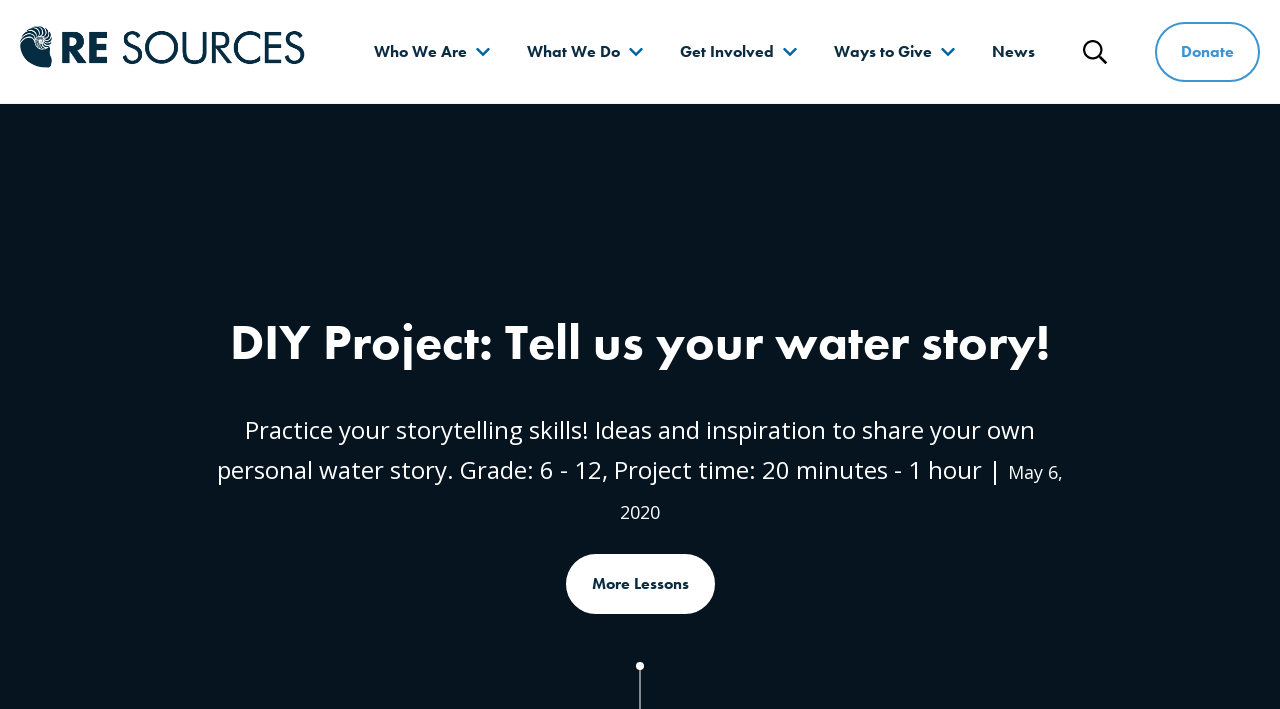

--- FILE ---
content_type: text/html; charset=UTF-8
request_url: https://www.re-sources.org/2020/05/diy-project-water-story/
body_size: 14663
content:
<!DOCTYPE html>
<html lang="en-US">
<head>
	<meta charset="UTF-8">
	<meta http-equiv="x-ua-compatible" content="ie=edge">
	<meta name="viewport" content="width=device-width, initial-scale=1">

	<link rel="profile" href="http://gmpg.org/xfn/11">
	<link rel="pingback" href="https://www.re-sources.org/xmlrpc.php">
	<link rel="stylesheet" href="https://use.typekit.net/lxe3vnu.css">

	<meta name='robots' content='index, follow, max-image-preview:large, max-snippet:-1, max-video-preview:-1' />
	<style>img:is([sizes="auto" i], [sizes^="auto," i]) { contain-intrinsic-size: 3000px 1500px }</style>
	
	<!-- This site is optimized with the Yoast SEO plugin v26.7 - https://yoast.com/wordpress/plugins/seo/ -->
	<title>DIY Project: Tell us your water story! - RE Sources</title>
<link data-rocket-prefetch href="https://use.typekit.net" rel="dns-prefetch">
<link data-rocket-prefetch href="https://analytics.wpmucdn.com" rel="dns-prefetch">
<link data-rocket-prefetch href="https://www.googletagmanager.com" rel="dns-prefetch">
<link data-rocket-prefetch href="https://www.google-analytics.com" rel="dns-prefetch">
<link data-rocket-prefetch href="https://cdn.fundraiseup.com" rel="dns-prefetch">
<link data-rocket-prefetch href="https://fonts.googleapis.com" rel="dns-prefetch">
<link data-rocket-prefetch href="https://googleads.g.doubleclick.net" rel="dns-prefetch">
<link data-rocket-prefetch href="https://static.fundraiseup.com" rel="dns-prefetch"><link rel="preload" data-rocket-preload as="image" href="https://www.re-sources.org/wp-content/uploads/2020/05/Storytelling-ACTION-landing-image-photo-1-1920x1078.jpg" fetchpriority="high">
	<link rel="canonical" href="https://www.re-sources.org/2020/05/diy-project-water-story/" />
	<meta property="og:locale" content="en_US" />
	<meta property="og:type" content="article" />
	<meta property="og:title" content="DIY Project: Tell us your water story! - RE Sources" />
	<meta property="og:description" content="Water is life. It&#8217;s all around us here in Whatcom County. Even the name &#8220;Whatcom&#8221; is derived from the Lummi word Xwotʼqom, meaning &#8220;noisy waters.&#8221; Freshwater streams, creeks, rivers, ponds, [&hellip;]" />
	<meta property="og:url" content="https://www.re-sources.org/2020/05/diy-project-water-story/" />
	<meta property="og:site_name" content="RE Sources" />
	<meta property="article:publisher" content="https://www.facebook.com/RESourcesForSustainableCommunities" />
	<meta property="article:published_time" content="2020-05-06T23:14:38+00:00" />
	<meta property="article:modified_time" content="2020-05-06T23:18:12+00:00" />
	<meta property="og:image" content="https://www.re-sources.org/wp-content/uploads/2020/05/Storytelling-ACTION-landing-image-photo-1.jpg" />
	<meta property="og:image:width" content="4672" />
	<meta property="og:image:height" content="2624" />
	<meta property="og:image:type" content="image/jpeg" />
	<meta name="author" content="Jay Kosa" />
	<meta name="twitter:card" content="summary_large_image" />
	<meta name="twitter:label1" content="Written by" />
	<meta name="twitter:data1" content="Jay Kosa" />
	<meta name="twitter:label2" content="Est. reading time" />
	<meta name="twitter:data2" content="2 minutes" />
	<script type="application/ld+json" class="yoast-schema-graph">{"@context":"https://schema.org","@graph":[{"@type":"Article","@id":"https://www.re-sources.org/2020/05/diy-project-water-story/#article","isPartOf":{"@id":"https://www.re-sources.org/2020/05/diy-project-water-story/"},"author":{"name":"Jay Kosa","@id":"https://www.re-sources.org/#/schema/person/2927e504de38f61a2de5fef3033c3bf5"},"headline":"DIY Project: Tell us your water story!","datePublished":"2020-05-06T23:14:38+00:00","dateModified":"2020-05-06T23:18:12+00:00","mainEntityOfPage":{"@id":"https://www.re-sources.org/2020/05/diy-project-water-story/"},"wordCount":425,"publisher":{"@id":"https://www.re-sources.org/#organization"},"image":{"@id":"https://www.re-sources.org/2020/05/diy-project-water-story/#primaryimage"},"thumbnailUrl":"https://www.re-sources.org/wp-content/uploads/2020/05/Storytelling-ACTION-landing-image-photo-1.jpg","keywords":["activity","audit","cleanup","diy","earth day","education","garbage","kid crafts","litter","priscilla","recipe","reuse","sasha","schools","trash","upcycle","waste"],"articleSection":["K-12 online learning"],"inLanguage":"en-US"},{"@type":"WebPage","@id":"https://www.re-sources.org/2020/05/diy-project-water-story/","url":"https://www.re-sources.org/2020/05/diy-project-water-story/","name":"DIY Project: Tell us your water story! - RE Sources","isPartOf":{"@id":"https://www.re-sources.org/#website"},"primaryImageOfPage":{"@id":"https://www.re-sources.org/2020/05/diy-project-water-story/#primaryimage"},"image":{"@id":"https://www.re-sources.org/2020/05/diy-project-water-story/#primaryimage"},"thumbnailUrl":"https://www.re-sources.org/wp-content/uploads/2020/05/Storytelling-ACTION-landing-image-photo-1.jpg","datePublished":"2020-05-06T23:14:38+00:00","dateModified":"2020-05-06T23:18:12+00:00","breadcrumb":{"@id":"https://www.re-sources.org/2020/05/diy-project-water-story/#breadcrumb"},"inLanguage":"en-US","potentialAction":[{"@type":"ReadAction","target":["https://www.re-sources.org/2020/05/diy-project-water-story/"]}]},{"@type":"ImageObject","inLanguage":"en-US","@id":"https://www.re-sources.org/2020/05/diy-project-water-story/#primaryimage","url":"https://www.re-sources.org/wp-content/uploads/2020/05/Storytelling-ACTION-landing-image-photo-1.jpg","contentUrl":"https://www.re-sources.org/wp-content/uploads/2020/05/Storytelling-ACTION-landing-image-photo-1.jpg","width":4672,"height":2624},{"@type":"BreadcrumbList","@id":"https://www.re-sources.org/2020/05/diy-project-water-story/#breadcrumb","itemListElement":[{"@type":"ListItem","position":1,"name":"Home","item":"https://www.re-sources.org/"},{"@type":"ListItem","position":2,"name":"News","item":"https://www.re-sources.org/news/"},{"@type":"ListItem","position":3,"name":"DIY Project: Tell us your water story!"}]},{"@type":"WebSite","@id":"https://www.re-sources.org/#website","url":"https://www.re-sources.org/","name":"RE Sources","description":"Protect the place you love","publisher":{"@id":"https://www.re-sources.org/#organization"},"potentialAction":[{"@type":"SearchAction","target":{"@type":"EntryPoint","urlTemplate":"https://www.re-sources.org/?s={search_term_string}"},"query-input":{"@type":"PropertyValueSpecification","valueRequired":true,"valueName":"search_term_string"}}],"inLanguage":"en-US"},{"@type":"Organization","@id":"https://www.re-sources.org/#organization","name":"RE Sources","url":"https://www.re-sources.org/","logo":{"@type":"ImageObject","inLanguage":"en-US","@id":"https://www.re-sources.org/#/schema/logo/image/","url":"https://www.re-sources.org/wp-content/uploads/2025/02/cropped-Square_blue_RE-Sources-logo_Transparent.png","contentUrl":"https://www.re-sources.org/wp-content/uploads/2025/02/cropped-Square_blue_RE-Sources-logo_Transparent.png","width":512,"height":512,"caption":"RE Sources"},"image":{"@id":"https://www.re-sources.org/#/schema/logo/image/"},"sameAs":["https://www.facebook.com/RESourcesForSustainableCommunities","https://www.instagram.com/resources_protects/"]},{"@type":"Person","@id":"https://www.re-sources.org/#/schema/person/2927e504de38f61a2de5fef3033c3bf5","name":"Jay Kosa","image":{"@type":"ImageObject","inLanguage":"en-US","@id":"https://www.re-sources.org/#/schema/person/image/","url":"https://secure.gravatar.com/avatar/f0f4cef2789f76944d038a1f3d20d537cf88d405c232a30b1f19b2732b5a33d5?s=96&d=mm&r=g","contentUrl":"https://secure.gravatar.com/avatar/f0f4cef2789f76944d038a1f3d20d537cf88d405c232a30b1f19b2732b5a33d5?s=96&d=mm&r=g","caption":"Jay Kosa"},"sameAs":["http://www.re-sources.org"],"url":"https://www.re-sources.org/author/jay-k/"}]}</script>
	<!-- / Yoast SEO plugin. -->


<link rel='dns-prefetch' href='//fonts.googleapis.com' />
<link rel='stylesheet' id='wp-block-library-css' href='https://www.re-sources.org/wp-includes/css/dist/block-library/style.min.css?ver=6.8.3' type='text/css' media='all' />
<style id='classic-theme-styles-inline-css' type='text/css'>
/*! This file is auto-generated */
.wp-block-button__link{color:#fff;background-color:#32373c;border-radius:9999px;box-shadow:none;text-decoration:none;padding:calc(.667em + 2px) calc(1.333em + 2px);font-size:1.125em}.wp-block-file__button{background:#32373c;color:#fff;text-decoration:none}
</style>
<style id='global-styles-inline-css' type='text/css'>
:root{--wp--preset--aspect-ratio--square: 1;--wp--preset--aspect-ratio--4-3: 4/3;--wp--preset--aspect-ratio--3-4: 3/4;--wp--preset--aspect-ratio--3-2: 3/2;--wp--preset--aspect-ratio--2-3: 2/3;--wp--preset--aspect-ratio--16-9: 16/9;--wp--preset--aspect-ratio--9-16: 9/16;--wp--preset--color--black: #000000;--wp--preset--color--cyan-bluish-gray: #abb8c3;--wp--preset--color--white: white;--wp--preset--color--pale-pink: #f78da7;--wp--preset--color--vivid-red: #cf2e2e;--wp--preset--color--luminous-vivid-orange: #ff6900;--wp--preset--color--luminous-vivid-amber: #fcb900;--wp--preset--color--light-green-cyan: #7bdcb5;--wp--preset--color--vivid-green-cyan: #00d084;--wp--preset--color--pale-cyan-blue: #8ed1fc;--wp--preset--color--vivid-cyan-blue: #0693e3;--wp--preset--color--vivid-purple: #9b51e0;--wp--preset--color--primary: #3C94D1;--wp--preset--color--secondary: #E4E517;--wp--preset--color--accent: #E05355;--wp--preset--color--dark-blue: #0B2C42;--wp--preset--gradient--vivid-cyan-blue-to-vivid-purple: linear-gradient(135deg,rgba(6,147,227,1) 0%,rgb(155,81,224) 100%);--wp--preset--gradient--light-green-cyan-to-vivid-green-cyan: linear-gradient(135deg,rgb(122,220,180) 0%,rgb(0,208,130) 100%);--wp--preset--gradient--luminous-vivid-amber-to-luminous-vivid-orange: linear-gradient(135deg,rgba(252,185,0,1) 0%,rgba(255,105,0,1) 100%);--wp--preset--gradient--luminous-vivid-orange-to-vivid-red: linear-gradient(135deg,rgba(255,105,0,1) 0%,rgb(207,46,46) 100%);--wp--preset--gradient--very-light-gray-to-cyan-bluish-gray: linear-gradient(135deg,rgb(238,238,238) 0%,rgb(169,184,195) 100%);--wp--preset--gradient--cool-to-warm-spectrum: linear-gradient(135deg,rgb(74,234,220) 0%,rgb(151,120,209) 20%,rgb(207,42,186) 40%,rgb(238,44,130) 60%,rgb(251,105,98) 80%,rgb(254,248,76) 100%);--wp--preset--gradient--blush-light-purple: linear-gradient(135deg,rgb(255,206,236) 0%,rgb(152,150,240) 100%);--wp--preset--gradient--blush-bordeaux: linear-gradient(135deg,rgb(254,205,165) 0%,rgb(254,45,45) 50%,rgb(107,0,62) 100%);--wp--preset--gradient--luminous-dusk: linear-gradient(135deg,rgb(255,203,112) 0%,rgb(199,81,192) 50%,rgb(65,88,208) 100%);--wp--preset--gradient--pale-ocean: linear-gradient(135deg,rgb(255,245,203) 0%,rgb(182,227,212) 50%,rgb(51,167,181) 100%);--wp--preset--gradient--electric-grass: linear-gradient(135deg,rgb(202,248,128) 0%,rgb(113,206,126) 100%);--wp--preset--gradient--midnight: linear-gradient(135deg,rgb(2,3,129) 0%,rgb(40,116,252) 100%);--wp--preset--font-size--small: 13px;--wp--preset--font-size--medium: 20px;--wp--preset--font-size--large: 36px;--wp--preset--font-size--x-large: 42px;--wp--preset--spacing--20: 0.44rem;--wp--preset--spacing--30: 0.67rem;--wp--preset--spacing--40: 1rem;--wp--preset--spacing--50: 1.5rem;--wp--preset--spacing--60: 2.25rem;--wp--preset--spacing--70: 3.38rem;--wp--preset--spacing--80: 5.06rem;--wp--preset--shadow--natural: 6px 6px 9px rgba(0, 0, 0, 0.2);--wp--preset--shadow--deep: 12px 12px 50px rgba(0, 0, 0, 0.4);--wp--preset--shadow--sharp: 6px 6px 0px rgba(0, 0, 0, 0.2);--wp--preset--shadow--outlined: 6px 6px 0px -3px rgba(255, 255, 255, 1), 6px 6px rgba(0, 0, 0, 1);--wp--preset--shadow--crisp: 6px 6px 0px rgba(0, 0, 0, 1);}:where(.is-layout-flex){gap: 0.5em;}:where(.is-layout-grid){gap: 0.5em;}body .is-layout-flex{display: flex;}.is-layout-flex{flex-wrap: wrap;align-items: center;}.is-layout-flex > :is(*, div){margin: 0;}body .is-layout-grid{display: grid;}.is-layout-grid > :is(*, div){margin: 0;}:where(.wp-block-columns.is-layout-flex){gap: 2em;}:where(.wp-block-columns.is-layout-grid){gap: 2em;}:where(.wp-block-post-template.is-layout-flex){gap: 1.25em;}:where(.wp-block-post-template.is-layout-grid){gap: 1.25em;}.has-black-color{color: var(--wp--preset--color--black) !important;}.has-cyan-bluish-gray-color{color: var(--wp--preset--color--cyan-bluish-gray) !important;}.has-white-color{color: var(--wp--preset--color--white) !important;}.has-pale-pink-color{color: var(--wp--preset--color--pale-pink) !important;}.has-vivid-red-color{color: var(--wp--preset--color--vivid-red) !important;}.has-luminous-vivid-orange-color{color: var(--wp--preset--color--luminous-vivid-orange) !important;}.has-luminous-vivid-amber-color{color: var(--wp--preset--color--luminous-vivid-amber) !important;}.has-light-green-cyan-color{color: var(--wp--preset--color--light-green-cyan) !important;}.has-vivid-green-cyan-color{color: var(--wp--preset--color--vivid-green-cyan) !important;}.has-pale-cyan-blue-color{color: var(--wp--preset--color--pale-cyan-blue) !important;}.has-vivid-cyan-blue-color{color: var(--wp--preset--color--vivid-cyan-blue) !important;}.has-vivid-purple-color{color: var(--wp--preset--color--vivid-purple) !important;}.has-black-background-color{background-color: var(--wp--preset--color--black) !important;}.has-cyan-bluish-gray-background-color{background-color: var(--wp--preset--color--cyan-bluish-gray) !important;}.has-white-background-color{background-color: var(--wp--preset--color--white) !important;}.has-pale-pink-background-color{background-color: var(--wp--preset--color--pale-pink) !important;}.has-vivid-red-background-color{background-color: var(--wp--preset--color--vivid-red) !important;}.has-luminous-vivid-orange-background-color{background-color: var(--wp--preset--color--luminous-vivid-orange) !important;}.has-luminous-vivid-amber-background-color{background-color: var(--wp--preset--color--luminous-vivid-amber) !important;}.has-light-green-cyan-background-color{background-color: var(--wp--preset--color--light-green-cyan) !important;}.has-vivid-green-cyan-background-color{background-color: var(--wp--preset--color--vivid-green-cyan) !important;}.has-pale-cyan-blue-background-color{background-color: var(--wp--preset--color--pale-cyan-blue) !important;}.has-vivid-cyan-blue-background-color{background-color: var(--wp--preset--color--vivid-cyan-blue) !important;}.has-vivid-purple-background-color{background-color: var(--wp--preset--color--vivid-purple) !important;}.has-black-border-color{border-color: var(--wp--preset--color--black) !important;}.has-cyan-bluish-gray-border-color{border-color: var(--wp--preset--color--cyan-bluish-gray) !important;}.has-white-border-color{border-color: var(--wp--preset--color--white) !important;}.has-pale-pink-border-color{border-color: var(--wp--preset--color--pale-pink) !important;}.has-vivid-red-border-color{border-color: var(--wp--preset--color--vivid-red) !important;}.has-luminous-vivid-orange-border-color{border-color: var(--wp--preset--color--luminous-vivid-orange) !important;}.has-luminous-vivid-amber-border-color{border-color: var(--wp--preset--color--luminous-vivid-amber) !important;}.has-light-green-cyan-border-color{border-color: var(--wp--preset--color--light-green-cyan) !important;}.has-vivid-green-cyan-border-color{border-color: var(--wp--preset--color--vivid-green-cyan) !important;}.has-pale-cyan-blue-border-color{border-color: var(--wp--preset--color--pale-cyan-blue) !important;}.has-vivid-cyan-blue-border-color{border-color: var(--wp--preset--color--vivid-cyan-blue) !important;}.has-vivid-purple-border-color{border-color: var(--wp--preset--color--vivid-purple) !important;}.has-vivid-cyan-blue-to-vivid-purple-gradient-background{background: var(--wp--preset--gradient--vivid-cyan-blue-to-vivid-purple) !important;}.has-light-green-cyan-to-vivid-green-cyan-gradient-background{background: var(--wp--preset--gradient--light-green-cyan-to-vivid-green-cyan) !important;}.has-luminous-vivid-amber-to-luminous-vivid-orange-gradient-background{background: var(--wp--preset--gradient--luminous-vivid-amber-to-luminous-vivid-orange) !important;}.has-luminous-vivid-orange-to-vivid-red-gradient-background{background: var(--wp--preset--gradient--luminous-vivid-orange-to-vivid-red) !important;}.has-very-light-gray-to-cyan-bluish-gray-gradient-background{background: var(--wp--preset--gradient--very-light-gray-to-cyan-bluish-gray) !important;}.has-cool-to-warm-spectrum-gradient-background{background: var(--wp--preset--gradient--cool-to-warm-spectrum) !important;}.has-blush-light-purple-gradient-background{background: var(--wp--preset--gradient--blush-light-purple) !important;}.has-blush-bordeaux-gradient-background{background: var(--wp--preset--gradient--blush-bordeaux) !important;}.has-luminous-dusk-gradient-background{background: var(--wp--preset--gradient--luminous-dusk) !important;}.has-pale-ocean-gradient-background{background: var(--wp--preset--gradient--pale-ocean) !important;}.has-electric-grass-gradient-background{background: var(--wp--preset--gradient--electric-grass) !important;}.has-midnight-gradient-background{background: var(--wp--preset--gradient--midnight) !important;}.has-small-font-size{font-size: var(--wp--preset--font-size--small) !important;}.has-medium-font-size{font-size: var(--wp--preset--font-size--medium) !important;}.has-large-font-size{font-size: var(--wp--preset--font-size--large) !important;}.has-x-large-font-size{font-size: var(--wp--preset--font-size--x-large) !important;}
:where(.wp-block-post-template.is-layout-flex){gap: 1.25em;}:where(.wp-block-post-template.is-layout-grid){gap: 1.25em;}
:where(.wp-block-columns.is-layout-flex){gap: 2em;}:where(.wp-block-columns.is-layout-grid){gap: 2em;}
:root :where(.wp-block-pullquote){font-size: 1.5em;line-height: 1.6;}
</style>
<link rel='stylesheet' id='wpos-slick-style-css' href='https://www.re-sources.org/wp-content/plugins/wp-logo-showcase-responsive-slider-slider/assets/css/slick.css?ver=3.8.7' type='text/css' media='all' />
<link rel='stylesheet' id='wpls-public-style-css' href='https://www.re-sources.org/wp-content/plugins/wp-logo-showcase-responsive-slider-slider/assets/css/wpls-public.css?ver=3.8.7' type='text/css' media='all' />
<link rel='stylesheet' id='google-font-open-sans-css' href='https://fonts.googleapis.com/css?family=Open+Sans%3A400%2C700&#038;ver=6.8.3' type='text/css' media='all' />
<link rel='stylesheet' id='theme-styles-css' href='https://www.re-sources.org/wp-content/themes/re-sources/assets/dist/styles/main.css?ver=1681247072' type='text/css' media='all' />
<link rel='stylesheet' id='searchwp-forms-css' href='https://www.re-sources.org/wp-content/plugins/searchwp/assets/css/frontend/search-forms.min.css?ver=4.5.5' type='text/css' media='all' />

		<!-- GA Google Analytics @ https://m0n.co/ga -->
		<script async src="https://www.googletagmanager.com/gtag/js?id=G-H0Q3P38YCZ"></script>
		<script>
			window.dataLayer = window.dataLayer || [];
			function gtag(){dataLayer.push(arguments);}
			gtag('js', new Date());
			gtag('config', 'G-H0Q3P38YCZ');
		</script>

	<!-- Fundraise Up: the new standard for online giving -->
<script>(function(w,d,s,n,a){if(!w[n]){var l='call,catch,on,once,set,then,track,openCheckout'
.split(','),i,o=function(n){return'function'==typeof n?o.l.push([arguments])&&o
:function(){return o.l.push([n,arguments])&&o}},t=d.getElementsByTagName(s)[0],
j=d.createElement(s);j.async=!0;j.src='https://cdn.fundraiseup.com/widget/'+a+'';
t.parentNode.insertBefore(j,t);o.s=Date.now();o.v=5;o.h=w.location.href;o.l=[];
for(i=0;i<8;i++)o[l[i]]=o(l[i]);w[n]=o}
})(window,document,'script','FundraiseUp','AZTDTYRK');</script>
<!-- End Fundraise Up --><!-- Stream WordPress user activity plugin v4.1.1 -->
<meta name="tec-api-version" content="v1"><meta name="tec-api-origin" content="https://www.re-sources.org"><link rel="alternate" href="https://www.re-sources.org/wp-json/tribe/events/v1/" />		<!-- Google Analytics -->
		<script>
		(function(i,s,o,g,r,a,m){i['GoogleAnalyticsObject']=r;i[r]=i[r]||function(){
		(i[r].q=i[r].q||[]).push(arguments)},i[r].l=1*new Date();a=s.createElement(o),
		m=s.getElementsByTagName(o)[0];a.async=1;a.src=g;m.parentNode.insertBefore(a,m)
		})(window,document,'script','https://www.google-analytics.com/analytics.js','ga');

		ga('create', 'UA-10383413-2', 'auto');
		ga('send', 'pageview');
		</script>
		<!-- End Google Analytics -->
	<link rel="icon" href="https://www.re-sources.org/wp-content/uploads/2025/02/cropped-Square_blue_RE-Sources-logo_Transparent-32x32.png" sizes="32x32" />
<link rel="icon" href="https://www.re-sources.org/wp-content/uploads/2025/02/cropped-Square_blue_RE-Sources-logo_Transparent-192x192.png" sizes="192x192" />
<link rel="apple-touch-icon" href="https://www.re-sources.org/wp-content/uploads/2025/02/cropped-Square_blue_RE-Sources-logo_Transparent-180x180.png" />
<meta name="msapplication-TileImage" content="https://www.re-sources.org/wp-content/uploads/2025/02/cropped-Square_blue_RE-Sources-logo_Transparent-270x270.png" />
		<style type="text/css" id="wp-custom-css">
			
.video-container { position: relative; padding-bottom: 56.25%; padding-top: 30px; height: 0; overflow: hidden; }

.video-container iframe, .video-container object, .video-container embed { position: absolute; top: 0; left: 0; width: 100%; height: 100%; }


.tribe-events-event-image img {display: none !important}		</style>
		
	<!-- Google Tag Manager -->
<script>(function(w,d,s,l,i){w[l]=w[l]||[];w[l].push({'gtm.start':
new Date().getTime(),event:'gtm.js'});var f=d.getElementsByTagName(s)[0],
j=d.createElement(s),dl=l!='dataLayer'?'&l='+l:'';j.async=true;j.src=
'https://www.googletagmanager.com/gtm.js?id='+i+dl;f.parentNode.insertBefore(j,f);
})(window,document,'script','dataLayer','GTM-5S4Z6T6K');</script>
<!-- End Google Tag Manager -->

<!-- Custom CSS -->
<style type="text/css">
/* Break long urls */
a[href] {
  /* These are technically the same, but use both */
  overflow-wrap: break-word;
  word-wrap: break-word;

  -ms-word-break: break-all;
  /* This is the dangerous one in WebKit, as it breaks things wherever */
  word-break: break-all;
  /* Instead use this non-standard one: */
  word-break: break-word;

  /* Adds a hyphen where the word breaks, if supported (No Blink) */
  -ms-hyphens: auto;
  -moz-hyphens: auto;
  -webkit-hyphens: auto;
  hyphens: auto;
}
</style>
<!-- End Custom CSS -->

<!-- Fundraise Up: the new standard for online giving -->
  <script>(function(w,d,s,n,a){if(!w[n]){var l='call,catch,on,once,set,then,track'
  .split(','),i,o=function(n){return'function'==typeof n?o.l.push([arguments])&&o
  :function(){return o.l.push([n,arguments])&&o}},t=d.getElementsByTagName(s)[0],
  j=d.createElement(s);j.async=!0;j.src='https://cdn.fundraiseup.com/widget/'+a+'';
  t.parentNode.insertBefore(j,t);o.s=Date.now();o.v=4;o.h=w.location.href;o.l=[];
  for(i=0;i<7;i++)o[l[i]]=o(l[i]);w[n]=o}
  })(window,document,'script','FundraiseUp','AZTDTYRK');</script>
  <!-- End Fundraise Up -->

<style id="rocket-lazyrender-inline-css">[data-wpr-lazyrender] {content-visibility: auto;}</style><meta name="generator" content="WP Rocket 3.20.1.2" data-wpr-features="wpr_preconnect_external_domains wpr_automatic_lazy_rendering wpr_oci wpr_desktop" /></head>
<body class="wp-singular post-template-default single single-post postid-2506 single-format-standard wp-custom-logo wp-theme-re-sources tribe-no-js page-template-re-sources body-has-post-thumbnail multi-author">
				
<header  id="site-header" class="site__header">
	<!-- <div class="u--full-height"> -->
		<div  class="site__header-inner">
			<div  class="site__header__nav-branding">
				    <div class="site__branding h1">
        <a href="https://www.re-sources.org/" class="custom-logo-link" rel="home"><img width="555" height="81" src="https://www.re-sources.org/wp-content/uploads/2023/01/RE-Sources-logo-dark-blue.png" class="custom-logo" alt="RE Sources" decoding="async" srcset="https://www.re-sources.org/wp-content/uploads/2023/01/RE-Sources-logo-dark-blue.png 555w, https://www.re-sources.org/wp-content/uploads/2023/01/RE-Sources-logo-dark-blue-300x44.png 300w" sizes="(max-width: 555px) 100vw, 555px" data-sizes="auto" /></a><span class="screen-reader-text">RE Sources</span>    </div>

									<nav class="site__navigation" id="site-navigation">
						<button class="site__nav-toggle invisible-button" aria-haspopup="true" aria-expanded="false" data-nav-toggle>
							<svg class="site__header__icon icon--bars" aria-hidden="true" focusable="false" xmlns="http://www.w3.org/2000/svg" viewBox="0 0 448 512"><path fill="currentColor" d="M436 124H12c-6.627 0-12-5.373-12-12V80c0-6.627 5.373-12 12-12h424c6.627 0 12 5.373 12 12v32c0 6.627-5.373 12-12 12zm0 160H12c-6.627 0-12-5.373-12-12v-32c0-6.627 5.373-12 12-12h424c6.627 0 12 5.373 12 12v32c0 6.627-5.373 12-12 12zm0 160H12c-6.627 0-12-5.373-12-12v-32c0-6.627 5.373-12 12-12h424c6.627 0 12 5.373 12 12v32c0 6.627-5.373 12-12 12z"></path></svg>
							<svg class="site__header__icon icon--close" aria-hidden="true" focusable="false" xmlns="http://www.w3.org/2000/svg" viewBox="0 0 320 512"><path fill="currentColor" d="M193.94 256L296.5 153.44l21.15-21.15c3.12-3.12 3.12-8.19 0-11.31l-22.63-22.63c-3.12-3.12-8.19-3.12-11.31 0L160 222.06 36.29 98.34c-3.12-3.12-8.19-3.12-11.31 0L2.34 120.97c-3.12 3.12-3.12 8.19 0 11.31L126.06 256 2.34 379.71c-3.12 3.12-3.12 8.19 0 11.31l22.63 22.63c3.12 3.12 8.19 3.12 11.31 0L160 289.94 262.56 392.5l21.15 21.15c3.12 3.12 8.19 3.12 11.31 0l22.63-22.63c3.12-3.12 3.12-8.19 0-11.31L193.94 256z"></path></svg>
							<span class="screen-reader-text">Menu</span>
						</button>

						<div class="site__navigation__inner" data-menu-inner>
							<ul id="menu-main" class="menu menubar" role="menubar"><li id="menu-item-17" class="menu__item menu__item--top menu__item--parent menu__item--custom"><button class="menu__link">Who We Are</button>
<div class="menu__dropdown-wrapper" data-submenu-content><div class="l--contain menu__dropdown-wrapper__inner">

<ul aria-hidden="true" class="menu menu__dropdown">
	<button class="menu__dropdown__back" tabindex="-1" data-back><span class="screen-reader-text">Go Back</span></button>
	<li id="menu-item-304" class="menu__item menu__item--sub menu__item--page"><a href="https://www.re-sources.org/about-us/" class="menu__link">About Us</a>
</li>
	<li id="menu-item-303" class="menu__item menu__item--sub menu__item--page"><a href="https://www.re-sources.org/our-impact/" class="menu__link">Our Impact</a>
</li>
	<li id="menu-item-305" class="menu__item menu__item--sub menu__item--page"><a href="https://www.re-sources.org/our-people/" class="menu__link">Our People</a>
</li>
	<li id="menu-item-302" class="menu__item menu__item--sub menu__item--page"><a href="https://www.re-sources.org/employment/" class="menu__link">Employment</a>
</li>
	<li id="menu-item-8337" class="menu__item menu__item--sub menu__item--page"><a href="https://www.re-sources.org/about-us/partners/" class="menu__link">Partners</a>
</li>
</ul>


				
<a class="menu__highlight excerpt-link" href="https://www.re-sources.org/about-us/">    <div class="excerpt-link__image lazyload" data-bg="https://www.re-sources.org/wp-content/uploads/2023/05/Earth-Day-beach-cleanup-2-3-e1684279260365-1024x576.jpg"></div>
    <article class="excerpt-link__content">
                    <h2 class="excerpt-link__title">
                We are scientists, activists, parents, and friends            </h2>
        
        
                    <p>We're working hard to make a difference. </p>
        
                    <div class="special-link">
                <div class="special-link__arrow">
                    <svg aria-hidden="true" focusable="false" xmlns="http://www.w3.org/2000/svg" viewBox="0 0 448 512"><path fill="currentColor" d="M218.101 38.101L198.302 57.9c-4.686 4.686-4.686 12.284 0 16.971L353.432 230H12c-6.627 0-12 5.373-12 12v28c0 6.627 5.373 12 12 12h341.432l-155.13 155.13c-4.686 4.686-4.686 12.284 0 16.971l19.799 19.799c4.686 4.686 12.284 4.686 16.971 0l209.414-209.414c4.686-4.686 4.686-12.284 0-16.971L235.071 38.101c-4.686-4.687-12.284-4.687-16.97 0z"></path></svg>
                </div>

                <span class="special-link__text">About Us</span>
            </div>
            </article>
</a>
			
</div></div>
</li>
<li id="menu-item-25" class="menu__item menu__item--top menu__item--parent menu__item--custom"><button class="menu__link">What We Do</button>
<div class="menu__dropdown-wrapper" data-submenu-content><div class="l--contain menu__dropdown-wrapper__inner">

<ul aria-hidden="true" class="menu menu__dropdown">
	<button class="menu__dropdown__back" tabindex="-1" data-back><span class="screen-reader-text">Go Back</span></button>
	<li id="menu-item-331" class="menu__item menu__item--sub menu__item--page"><a href="https://www.re-sources.org/what-we-do/" class="menu__link">What We Do</a>
</li>
	<li id="menu-item-337" class="menu__item menu__item--sub menu__item--program"><a href="https://www.re-sources.org/program/salish-sea/" class="menu__link">Protecting the Salish Sea</a>
</li>
	<li id="menu-item-393" class="menu__item menu__item--sub menu__item--program"><a href="https://www.re-sources.org/program/climate-action/" class="menu__link">Climate Action</a>
</li>
	<li id="menu-item-391" class="menu__item menu__item--sub menu__item--program"><a href="https://www.re-sources.org/program/education/" class="menu__link">Educating for the Environment</a>
</li>
	<li id="menu-item-381" class="menu__item menu__item--sub menu__item--program"><a href="https://www.re-sources.org/program/forests-and-watersheds/" class="menu__link">Forests &#038; Watersheds</a>
</li>
	<li id="menu-item-374" class="menu__item menu__item--sub menu__item--program"><a href="https://www.re-sources.org/program/ending-waste/" class="menu__link">The RE Store</a>
</li>
</ul>


				
<a class="menu__highlight excerpt-link" href="https://www.re-sources.org/what-we-do/">    <div class="excerpt-link__image lazyload" data-bg="https://www.re-sources.org/wp-content/uploads/2023/09/Bellingham-BNR-Rally-04-1024x683.jpg"></div>
    <article class="excerpt-link__content">
                    <h2 class="excerpt-link__title">
                We mobilize people            </h2>
        
        
                    <p>We give people practical ways to make a difference.</p>
        
                    <div class="special-link">
                <div class="special-link__arrow">
                    <svg aria-hidden="true" focusable="false" xmlns="http://www.w3.org/2000/svg" viewBox="0 0 448 512"><path fill="currentColor" d="M218.101 38.101L198.302 57.9c-4.686 4.686-4.686 12.284 0 16.971L353.432 230H12c-6.627 0-12 5.373-12 12v28c0 6.627 5.373 12 12 12h341.432l-155.13 155.13c-4.686 4.686-4.686 12.284 0 16.971l19.799 19.799c4.686 4.686 12.284 4.686 16.971 0l209.414-209.414c4.686-4.686 4.686-12.284 0-16.971L235.071 38.101c-4.686-4.687-12.284-4.687-16.97 0z"></path></svg>
                </div>

                <span class="special-link__text">What We Do</span>
            </div>
            </article>
</a>
			
</div></div>
</li>
<li id="menu-item-65" class="menu__item menu__item--top menu__item--parent menu__item--custom"><button class="menu__link">Get Involved</button>
<div class="menu__dropdown-wrapper" data-submenu-content><div class="l--contain menu__dropdown-wrapper__inner">

<ul aria-hidden="true" class="menu menu__dropdown">
	<button class="menu__dropdown__back" tabindex="-1" data-back><span class="screen-reader-text">Go Back</span></button>
	<li id="menu-item-861" class="menu__item menu__item--sub menu__item--page"><a href="https://www.re-sources.org/sign-up/" class="menu__link">Sign up</a>
</li>
	<li id="menu-item-4015" class="menu__item menu__item--sub menu__item--tribe_events"><a href="https://www.re-sources.org/events/" class="menu__link">Events</a>
</li>
	<li id="menu-item-4608" class="menu__item menu__item--sub menu__item--page"><a href="https://www.re-sources.org/take-action/" class="menu__link">Take Action</a>
</li>
	<li id="menu-item-6862" class="menu__item menu__item--sub menu__item--page"><a href="https://www.re-sources.org/youth-action-center/" class="menu__link">Youth Action Center</a>
</li>
	<li id="menu-item-2269" class="menu__item menu__item--sub menu__item--program"><a href="https://www.re-sources.org/program/onlinelearning/" class="menu__link">K-12 Online Learning</a>
</li>
</ul>


				
<a class="menu__highlight excerpt-link" href="https://www.re-sources.org/events/">    <div class="excerpt-link__image lazyload" data-bg="https://www.re-sources.org/wp-content/uploads/2024/04/Sustainability-social-hour-structures-brewing-6437-1024x683.jpg"></div>
    <article class="excerpt-link__content">
                    <h2 class="excerpt-link__title">
                Attend an event            </h2>
        
        
                    <p>Meet new people and make a difference.</p>
        
                    <div class="special-link">
                <div class="special-link__arrow">
                    <svg aria-hidden="true" focusable="false" xmlns="http://www.w3.org/2000/svg" viewBox="0 0 448 512"><path fill="currentColor" d="M218.101 38.101L198.302 57.9c-4.686 4.686-4.686 12.284 0 16.971L353.432 230H12c-6.627 0-12 5.373-12 12v28c0 6.627 5.373 12 12 12h341.432l-155.13 155.13c-4.686 4.686-4.686 12.284 0 16.971l19.799 19.799c4.686 4.686 12.284 4.686 16.971 0l209.414-209.414c4.686-4.686 4.686-12.284 0-16.971L235.071 38.101c-4.686-4.687-12.284-4.687-16.97 0z"></path></svg>
                </div>

                <span class="special-link__text">Events</span>
            </div>
            </article>
</a>
			
</div></div>
</li>
<li id="menu-item-1443" class="menu__item menu__item--top menu__item--parent menu__item--page"><button class="menu__link">Ways to Give</button>
<div class="menu__dropdown-wrapper" data-submenu-content><div class="l--contain menu__dropdown-wrapper__inner">

<ul aria-hidden="true" class="menu menu__dropdown">
	<button class="menu__dropdown__back" tabindex="-1" data-back><span class="screen-reader-text">Go Back</span></button>
	<li id="menu-item-6159" class="menu__item menu__item--sub menu__item--page"><a href="https://www.re-sources.org/donate/" class="menu__link">Ways to Give</a>
</li>
	<li id="menu-item-6172" class="menu__item menu__item--sub menu__item--page"><a href="https://www.re-sources.org/monthly-gifts/" class="menu__link">Monthly Gifts</a>
</li>
	<li id="menu-item-7907" class="menu__item menu__item--sub menu__item--page"><a href="https://www.re-sources.org/donate/business-partnership/" class="menu__link">Business Partnership</a>
</li>
	<li id="menu-item-6143" class="menu__item menu__item--sub menu__item--page"><a href="https://www.re-sources.org/donate/plannedgiving/" class="menu__link">Legacy Gifts</a>
</li>
</ul>


				
<a class="menu__highlight excerpt-link" href="https://www.re-sources.org/?form=donate&amp;recurring=once">    <div class="excerpt-link__image lazyload" data-bg="https://www.re-sources.org/wp-content/uploads/2019/11/family-kid-hiking-mountain-137979654-1024x683.jpeg"></div>
    <article class="excerpt-link__content">
                    <h2 class="excerpt-link__title">
                Give Today            </h2>
        
        
                    <p>Your gift today will power local advocacy, education, science and action to protect the place you love.</p>
        
                    <div class="special-link">
                <div class="special-link__arrow">
                    <svg aria-hidden="true" focusable="false" xmlns="http://www.w3.org/2000/svg" viewBox="0 0 448 512"><path fill="currentColor" d="M218.101 38.101L198.302 57.9c-4.686 4.686-4.686 12.284 0 16.971L353.432 230H12c-6.627 0-12 5.373-12 12v28c0 6.627 5.373 12 12 12h341.432l-155.13 155.13c-4.686 4.686-4.686 12.284 0 16.971l19.799 19.799c4.686 4.686 12.284 4.686 16.971 0l209.414-209.414c4.686-4.686 4.686-12.284 0-16.971L235.071 38.101c-4.686-4.687-12.284-4.687-16.97 0z"></path></svg>
                </div>

                <span class="special-link__text">Donate</span>
            </div>
            </article>
</a>
			
</div></div>
</li>
<li id="menu-item-281" class="menu__item menu__item--top menu__item--page menu__item--current-page-parent"><a href="https://www.re-sources.org/news/" class="menu__link">News</a>
</li>
</ul>
									<a href="https://re-sources.donorsupport.co/-/XTDMNMWL" class="button button--ghost-blue site__donate-mobile button--small">Donate</a>
							</div>
					</nav>
							</div>

			<div  class="site__header__search" id="site-header-search">
				<button class="site__search-toggle invisible-button" aria-haspopup="true" aria-expanded="false" aria-controls="site-search" data-search-toggle aria-expanded="false">
					<svg class="site__header__icon icon--search" aria-hidden="true" focusable="false" xmlns="http://www.w3.org/2000/svg" viewBox="0 0 512 512"><path fill="currentColor" d="M508.5 468.9L387.1 347.5c-2.3-2.3-5.3-3.5-8.5-3.5h-13.2c31.5-36.5 50.6-84 50.6-136C416 93.1 322.9 0 208 0S0 93.1 0 208s93.1 208 208 208c52 0 99.5-19.1 136-50.6v13.2c0 3.2 1.3 6.2 3.5 8.5l121.4 121.4c4.7 4.7 12.3 4.7 17 0l22.6-22.6c4.7-4.7 4.7-12.3 0-17zM208 368c-88.4 0-160-71.6-160-160S119.6 48 208 48s160 71.6 160 160-71.6 160-160 160z"></path></svg>
					<svg class="site__header__icon icon--search-close" aria-hidden="true" focusable="false" xmlns="http://www.w3.org/2000/svg" viewBox="0 0 320 512"><path fill="currentColor" d="M193.94 256L296.5 153.44l21.15-21.15c3.12-3.12 3.12-8.19 0-11.31l-22.63-22.63c-3.12-3.12-8.19-3.12-11.31 0L160 222.06 36.29 98.34c-3.12-3.12-8.19-3.12-11.31 0L2.34 120.97c-3.12 3.12-3.12 8.19 0 11.31L126.06 256 2.34 379.71c-3.12 3.12-3.12 8.19 0 11.31l22.63 22.63c3.12 3.12 8.19 3.12 11.31 0L160 289.94 262.56 392.5l21.15 21.15c3.12 3.12 8.19 3.12 11.31 0l22.63-22.63c3.12-3.12 3.12-8.19 0-11.31L193.94 256z"></path></svg>
					<span class="screen-reader-text">Search</span>
				</button>

				<div class="site__search" aria-hidden="true" data-search-inner>
					
<form class="input-group search" action="https://www.re-sources.org/">
	<label for="site-search" class="screen-reader-text">Search for:</label>
	<input id="site-search" class="input-group__input" type="text" placeholder="Search RE Sources" value="" required="required" name="s">
	<input class="button input-group__button" type="submit" value="Search">
</form>
				</div>
			</div>

					<a href="https://re-sources.donorsupport.co/-/XTDMNMWL" class="button button--ghost-blue site__donate-desktop">Donate</a>
			</div>
	<!-- </div> -->
</header>
	
		<style>.bg--id-2509.lazyloaded { background-image: url(https://www.re-sources.org/wp-content/uploads/2020/05/Storytelling-ACTION-landing-image-photo-1-300x168.jpg); }
@media (min-width: 300px), (min-height: 168px) {
	.bg--id-2509.lazyloaded { background-image: url(https://www.re-sources.org/wp-content/uploads/2020/05/Storytelling-ACTION-landing-image-photo-1-768x431.jpg); }
}
@media (min-width: 768px), (min-height: 431px) {
	.bg--id-2509.lazyloaded { background-image: url(https://www.re-sources.org/wp-content/uploads/2020/05/Storytelling-ACTION-landing-image-photo-1-1024x575.jpg); }
}
@media (min-width: 1024px), (min-height: 575px) {
	.bg--id-2509.lazyloaded { background-image: url(https://www.re-sources.org/wp-content/uploads/2020/05/Storytelling-ACTION-landing-image-photo-1-1920x1078.jpg); }
}
@media (min-width: 1920px), (min-height: 1078px) {
	.bg--id-2509.lazyloaded { background-image: url(https://www.re-sources.org/wp-content/uploads/2020/05/Storytelling-ACTION-landing-image-photo-1.jpg); }
}
@media (-webkit-min-device-pixel-ratio: 2) and (min-width: 150px), (-webkit-min-device-pixel-ratio: 2) and (min-height: 84px),(min-device-pixel-ratio: 2) and (min-width: 150px),(min-device-pixel-ratio: 2) and (min-height: 84px){
	.bg--id-2509.lazyloaded { background-image: url(https://www.re-sources.org/wp-content/uploads/2020/05/Storytelling-ACTION-landing-image-photo-1-768x431.jpg); }
}
@media (-webkit-min-device-pixel-ratio: 2) and (min-width: 384px), (-webkit-min-device-pixel-ratio: 2) and (min-height: 216px),(min-device-pixel-ratio: 2) and (min-width: 384px),(min-device-pixel-ratio: 2) and (min-height: 216px){
	.bg--id-2509.lazyloaded { background-image: url(https://www.re-sources.org/wp-content/uploads/2020/05/Storytelling-ACTION-landing-image-photo-1-1024x575.jpg); }
}
@media (-webkit-min-device-pixel-ratio: 2) and (min-width: 512px), (-webkit-min-device-pixel-ratio: 2) and (min-height: 288px),(min-device-pixel-ratio: 2) and (min-width: 512px),(min-device-pixel-ratio: 2) and (min-height: 288px){
	.bg--id-2509.lazyloaded { background-image: url(https://www.re-sources.org/wp-content/uploads/2020/05/Storytelling-ACTION-landing-image-photo-1-1920x1078.jpg); }
}
@media (-webkit-min-device-pixel-ratio: 2) and (min-width: 960px), (-webkit-min-device-pixel-ratio: 2) and (min-height: 539px),(min-device-pixel-ratio: 2) and (min-width: 960px),(min-device-pixel-ratio: 2) and (min-height: 539px){
	.bg--id-2509.lazyloaded { background-image: url(https://www.re-sources.org/wp-content/uploads/2020/05/Storytelling-ACTION-landing-image-photo-1.jpg); }
}
</style><div  class="hero lazyload bg--id-2509">		<div  class="hero__inner">
				
				<div  class="hero__contents">
						
						<h1 class="hero__title">DIY Project: Tell us your water story!</h1>

						<p class="hero__description">Practice your storytelling skills! Ideas and inspiration to share your own personal water story. Grade: 6 - 12, Project time: 20 minutes - 1 hour  |  <span class="smaller">May 6, 2020</span></p>
														<a class="button button--ghost" href="https://www.re-sources.org/category/learn-online/">More Lessons</a>
						
										</div>
		</div>
	</div>	<div  class="site__wrapper">
		
							<div  class="content-block">
				<div  class="site__layout l--main-sidebar l--contain">
										<main class="site__main" id="main">
	<article class="entry entry--full post-2506 post type-post status-publish format-standard has-post-thumbnail hentry category-learn-online tag-activity tag-audit tag-cleanup tag-diy tag-earth-day tag-education tag-garbage tag-kid-crafts tag-litter tag-priscilla tag-recipe tag-reuse tag-sasha tag-schools tag-trash tag-upcycle tag-waste">
	<div class="entry__content">
		<div class="the_content">
			<h6>Water is life.</h6>
<p>It&#8217;s all around us here in Whatcom County. Even the name &#8220;Whatcom&#8221; is derived from the Lummi word <strong>Xwotʼqom</strong>, meaning &#8220;noisy waters.&#8221; Freshwater streams, creeks, rivers, ponds, lakes, and rain that all flow into the salty waters of the bay and on to the Salish Sea are vital to life here in Northwest Washington.</p>
<p><img fetchpriority="high" decoding="async" class="alignnone wp-image-2508 lazyload" style="font-family: &#039;Open Sans&#039;, sans-serif; font-size: 16px;" src="[data-uri]" alt width="429" height="240" sizes="(max-width: 429px) 100vw, 429px" data-src="https://www.re-sources.org/wp-content/uploads/2020/05/Storytelling-ACTION-photo-2-300x168.jpg" data-srcset="https://www.re-sources.org/wp-content/uploads/2020/05/Storytelling-ACTION-photo-2-300x168.jpg 300w, https://www.re-sources.org/wp-content/uploads/2020/05/Storytelling-ACTION-photo-2-768x431.jpg 768w, https://www.re-sources.org/wp-content/uploads/2020/05/Storytelling-ACTION-photo-2-1024x575.jpg 1024w, https://www.re-sources.org/wp-content/uploads/2020/05/Storytelling-ACTION-photo-2-1920x1078.jpg 1920w"><noscript><img fetchpriority="high" decoding="async" class="alignnone wp-image-2508" style="font-family: 'Open Sans', sans-serif; font-size: 16px;" src="https://www.re-sources.org/wp-content/uploads/2020/05/Storytelling-ACTION-photo-2-300x168.jpg" alt="" width="429" height="240" srcset="https://www.re-sources.org/wp-content/uploads/2020/05/Storytelling-ACTION-photo-2-300x168.jpg 300w, https://www.re-sources.org/wp-content/uploads/2020/05/Storytelling-ACTION-photo-2-768x431.jpg 768w, https://www.re-sources.org/wp-content/uploads/2020/05/Storytelling-ACTION-photo-2-1024x575.jpg 1024w, https://www.re-sources.org/wp-content/uploads/2020/05/Storytelling-ACTION-photo-2-1920x1078.jpg 1920w" sizes="(max-width: 429px) 100vw, 429px" /></noscript></p>
<h6>Now it’s your turn to write a water story that is meaningful to you.</h6>
<p>Write a story that has water as the theme. Then — and this is the important part — <strong>share your water story with someone</strong>. <a href="https://www.tfaforms.com/4815699" target="_blank" rel="noopener noreferrer">Send it to us</a> (we&#8217;d <strong>LOVE</strong> it if you did), or tell it to a family member or friend over the phone.</p>
<p>Stories are traditionally spoken, but they can also be written. Stories can&#8230;</p>
<ul>
<li>be imaginative</li>
<li>be creative</li>
<li>be personal</li>
<li>describe the details of something that happened</li>
<li>tell the tale of a lesson you learned</li>
<li>Or a combination of all of these!</li>
</ul>
<p>You can write about <strong>anything water-related</strong> that you want. Here are some ideas to get you thinking:</p>
<ul>
<li>Do you have a favorite <strong>memory of rain or a rainstorm?</strong></li>
<li>What activities do you enjoy <strong>doing at the beach?</strong></li>
<li>Have you seen <strong>trash in a body of water?</strong> How did this make you feel?</li>
<li>Tell the story of the<strong> first fish you caught.</strong></li>
<li>Write about your <strong>first memory of water.</strong></li>
<li><strong>What animals do you find</strong> around a lake? What about a river? Ocean?</li>
<li><strong>How do you feel</strong> when you are at a lake, river, or ocean?</li>
<li>Tell us about the <strong>smells you associate with water.</strong></li>
<li>Write about the <strong>migration journey of a salmon.</strong></li>
<li>Write about being on a<strong> lake or river or ocean at dusk.</strong></li>
<li>Is there a <strong>favorite place you like to swim?</strong> Why?</li>
<li>Make up a story about the <strong>creation of your favorite body of water.</strong></li>
<li>Write about an <strong>animal or plant you find</strong> along a river, lake, or ocean.</li>
<li><strong>Who do you go with</strong> to the lake, river, stream, ocean?</li>
<li>When and <strong>where did you learn to swim?</strong> Was it hard or easy for you?</li>
<li>Share a <strong>memory of being on a boat</strong> or a canoe or a kayak.</li>
<li>Describe in detail <strong>what you see in a tide pool.</strong></li>
<li>Make up a story about an <strong>animal that lives in the ocean.</strong></li>
<li><strong>Do you feel differently</strong> on a river than when you are on the ocean? How?</li>
</ul>
<h6>We want to hear your water story!</h6>
<p><a href="https://www.tfaforms.com/4815699" target="_blank" rel="noopener noreferrer">Send us your water story</a> or <a href="https://www.instagram.com/resources_protects/?hl=en" target="_blank" rel="noopener noreferrer">tag us on Instagram (@resources_protects)!</a></p>
<p><a class="button button--secondary" href="https://www.tfaforms.com/4815699" target="_blank" rel="noopener noreferrer">Share your project!</a></p>
		</div>
			</div>

	<footer class="entry__footer">
		
<nav class="navigation post-navigation" role="navigation">
	<h1 class="screen-reader-text">Post navigation</h1>
	<div class="nav-links">
				<div class="nav-next">
			<a href="https://www.re-sources.org/2020/05/storytelling/" rel="next"><svg xmlns="http://www.w3.org/2000/svg" aria-hidden="true" focusable="false" data-prefix="fas" data-icon="chevron-left" class="svg-inline--fa fa-chevron-left fa-w-10" role="img" viewBox="0 0 320 512"><path fill="currentColor" d="M34.52 239.03L228.87 44.69c9.37-9.37 24.57-9.37 33.94 0l22.67 22.67c9.36 9.36 9.37 24.52.04 33.9L131.49 256l154.02 154.75c9.34 9.38 9.32 24.54-.04 33.9l-22.67 22.67c-9.37 9.37-24.57 9.37-33.94 0L34.52 272.97c-9.37-9.37-9.37-24.57 0-33.94z"/></svg><span>Nature has stories</span></a>		</div>
		
				<div class="nav-previous">
			<a href="https://www.re-sources.org/2020/04/toxicchemicals/" rel="prev"><span>Online Lesson: Toxic chemicals</span><svg xmlns="http://www.w3.org/2000/svg" aria-hidden="true" focusable="false" data-prefix="fas" data-icon="chevron-right" class="svg-inline--fa fa-chevron-right fa-w-10" role="img" viewBox="0 0 320 512"><path fill="currentColor" d="M285.476 272.971L91.132 467.314c-9.373 9.373-24.569 9.373-33.941 0l-22.667-22.667c-9.357-9.357-9.375-24.522-.04-33.901L188.505 256 34.484 101.255c-9.335-9.379-9.317-24.544.04-33.901l22.667-22.667c9.373-9.373 24.569-9.373 33.941 0L285.475 239.03c9.373 9.372 9.373 24.568.001 33.941z"/></svg></a>		</div>
			</div>
</nav>
	</footer>
</article>
</main>
					<aside class="site__sidebar widget-area">
		<section id="text-24" class="widget content-block-small widget_text"><h3 class="h5">There are more lessons waiting!</h3>			<div class="textwidget"><p><a href="https://www.re-sources.org/category/learn-online/"><strong>See all lessons and activities</strong></a></p>
</div>
		</section></aside>
				</div>
			</div>
		
			</div>
	
				
<footer data-wpr-lazyrender="1" class="site__footer">
			<div  class="site__footer__cta-wrapper">
			<ul class="site__footer__cta l--contain">

						<li>
			<div class="site__footer__cta__content">
				<p class="h5 u--uppercase">Make a Donation</p>
				<p>Support our work</p>
			</div>

			<a href="https://re-sources.donorsupport.co/-/XTDMNMWL" class="button button--primary">Donate Today</a>
		</li>
	
									<div class="site__footer__cta__seperator"></div>
				
						<li>
			<div class="site__footer__cta__content">
				<p class="h5 u--uppercase">Upcoming Events</p>
				<p>Join us and make a change</p>
			</div>

			<a href="https://www.re-sources.org/events/" class="button button--primary">Check it Out</a>
		</li>
				</ul>
		</div>
	
	<div  class="site__footer__main lazyload">
		<section  class="site__footer__section l--contain">
			<div class="site__footer__signup">
									<p class="h6 site__footer__signup__text">Sign up to receive ways to take action, the latest environmental news, and more!</p>
				
									<a href="/sign-up" class="button button--secondary" style="min-width: 180px">Sign Up</a>
				
			</div>
			<div class="site__footer__social__links">
				<div class="navigation--social"><ul id="menu-social-links" class="menu"><li id="menu-item-378" class="menu-item menu-item-type-custom menu-item-object-custom menu-item-378"><a href="https://www.instagram.com/resources_protects/"><span class="screen-reader-text">Instagram</span></a></li>
<li id="menu-item-5805" class="menu-item menu-item-type-custom menu-item-object-custom menu-item-5805"><a href="https://www.facebook.com/RESourcesForSustainableCommunities"><span class="screen-reader-text">Facebook</span></a></li>
<li id="menu-item-41" class="menu-item menu-item-type-custom menu-item-object-custom menu-item-41"><a href="https://www.youtube.com/channel/UCJhPW8jojrLWcze8ChAy8wA"><span class="screen-reader-text">YouTube</span></a></li>
<li id="menu-item-8092" class="menu-item menu-item-type-custom menu-item-object-custom menu-item-8092"><a href="https://www.tiktok.com/@resources_protects"><span class="screen-reader-text">TikTok</span></a></li>
</ul></div>			</div>
		</section>

		<div  class="site__footer__divider l--contain"></div>

		<nav class="site__footer-menu l--contain">
			<ul id="footer-nav" class="site__footer-menu__wrapper">
				<li id="menu-item-727" class="footer-menu__item footer-menu__item--top footer-menu__item--parent footer-menu__item--custom"><button class="footer-menu__link">Who We Are</button>
<div class="footer-heading">Who We Are</div>

<ul aria-hidden="true" class="footer-menu footer-menu__dropdown">
	<li id="menu-item-730" class="footer-menu__item footer-menu__item--sub footer-menu__item--page"><a href="https://www.re-sources.org/about-us/" class="footer-menu__link">About Us</a></li>
	<li id="menu-item-732" class="footer-menu__item footer-menu__item--sub footer-menu__item--page"><a href="https://www.re-sources.org/our-impact/" class="footer-menu__link">Our Impact</a></li>
	<li id="menu-item-731" class="footer-menu__item footer-menu__item--sub footer-menu__item--page"><a href="https://www.re-sources.org/our-people/" class="footer-menu__link">Our People</a></li>
	<li id="menu-item-860" class="footer-menu__item footer-menu__item--sub footer-menu__item--page"><a href="https://www.re-sources.org/employment/" class="footer-menu__link">Employment</a></li>
	<li id="menu-item-8336" class="footer-menu__item footer-menu__item--sub footer-menu__item--page"><a href="https://www.re-sources.org/about-us/partners/" class="footer-menu__link">Partners</a></li>
</ul>
</li>
<li id="menu-item-728" class="footer-menu__item footer-menu__item--top footer-menu__item--parent footer-menu__item--custom"><button class="footer-menu__link">What We Do</button>
<div class="footer-heading">What We Do</div>

<ul aria-hidden="true" class="footer-menu footer-menu__dropdown">
	<li id="menu-item-739" class="footer-menu__item footer-menu__item--sub footer-menu__item--program"><a href="https://www.re-sources.org/program/salish-sea/" class="footer-menu__link">Protecting the Salish Sea</a></li>
	<li id="menu-item-736" class="footer-menu__item footer-menu__item--sub footer-menu__item--program"><a href="https://www.re-sources.org/program/climate-action/" class="footer-menu__link">Climate Action</a></li>
	<li id="menu-item-734" class="footer-menu__item footer-menu__item--sub footer-menu__item--program"><a href="https://www.re-sources.org/program/education/" class="footer-menu__link">Educating for the Environment</a></li>
	<li id="menu-item-740" class="footer-menu__item footer-menu__item--sub footer-menu__item--program"><a href="https://www.re-sources.org/program/forests-and-watersheds/" class="footer-menu__link">Forests &#038; Watersheds</a></li>
	<li id="menu-item-738" class="footer-menu__item footer-menu__item--sub footer-menu__item--program"><a href="https://www.re-sources.org/program/ending-waste/" class="footer-menu__link">The RE Store</a></li>
</ul>
</li>
<li id="menu-item-729" class="footer-menu__item footer-menu__item--top footer-menu__item--parent footer-menu__item--custom"><button class="footer-menu__link">Get Involved</button>
<div class="footer-heading">Get Involved</div>

<ul aria-hidden="true" class="footer-menu footer-menu__dropdown">
	<li id="menu-item-4610" class="footer-menu__item footer-menu__item--sub footer-menu__item--page"><a href="https://www.re-sources.org/take-action/" class="footer-menu__link">Take Action</a></li>
	<li id="menu-item-3685" class="footer-menu__item footer-menu__item--sub footer-menu__item--custom"><a href="https://www.re-sources.org/program/fighting-pollution/" class="footer-menu__link">Report Pollution: (360) 220-0556</a></li>
	<li id="menu-item-742" class="footer-menu__item footer-menu__item--sub footer-menu__item--page footer-menu__item--current-page-parent"><a href="https://www.re-sources.org/news/" class="footer-menu__link">News</a></li>
	<li id="menu-item-4012" class="footer-menu__item footer-menu__item--sub footer-menu__item--custom"><a href="https://www.re-sources.org/events/" class="footer-menu__link">Events</a></li>
</ul>
</li>

				<li class="footer-menu__item">
					<div class="footer-heading">Contact</div>
					<p>2309 Meridian Street<br />
Bellingham, WA 98225<br />
<br />
Hours: <br />
M-F: 9:00 am-5:00 pm<br />
T-W: All staff in office<br />
M, Th, F: Flexible remote work</p>
											<address>
							<a href="mailto:info@re-sources.org">info@re-sources.org</a><br>
							<a href="tel:3607338307">(360) 733-8307</a><br>
							<span>Tax&nbsp;ID:&nbsp;91-1243957</span>
						</address>
									</li>
			</ul>
		</nav>

					<div  class="l--contain">
				<ul class="site__footer__logos">
												<li class="site__footer__logo">
								<a href="https://waterkeeper.org/" target="_blank" rel="nofollow noopener">									<img
										class="lazyload"
										src="[data-uri]"
										data-src="https://www.re-sources.org/wp-content/uploads/2025/11/WK-Member-white-300x127.png"
										alt=""
										width="300"
										height="127"
									>
								</a>							</li>
													<li class="site__footer__logo">
								<a href="https://directories.onepercentfortheplanet.org/profile/re-sources-for-sustainable-communities" target="_blank" rel="nofollow noopener">									<img
										class="lazyload"
										src="[data-uri]"
										data-src="https://www.re-sources.org/wp-content/uploads/2023/07/1ftp_EnvironmentalPartner_Horizontal_White-1-1-300x126.png"
										alt="1 percent for the planet environmental partner logo mark"
										width="300"
										height="126"
									>
								</a>							</li>
										</ul>
			</div>
		
		<div  class="l--contain u--small-text"><p>© 2024 RE Sources. <a href="https://www.re-sources.org/privacy-policy-2/">Privacy Policy</a>. Site by <a href="https://www.solegraphics.com/">SOLE</a></p>
</div>	</div>

			<div  class="site__footer__statement">
			<div  class="l--contain"><p>We live and work on the ancestral homelands of the Coast Salish Peoples, including Lummi Nation and Nooksack Indian Tribe, who have lived in the region from time immemorial. We acknowledge the Tribes’ treaty rights, as well as our responsibility to uphold them, and we are grateful for the Tribes’ enduring care and protection of the lands and waterways.</p>
</div>
		</div>
	</footer>
		<script type="text/javascript" src="https://www.re-sources.org/wp-includes/js/jquery/jquery.min.js?ver=3.7.1" id="jquery-core-js"></script>
<script type="text/javascript" src="https://www.re-sources.org/wp-includes/js/jquery/jquery-migrate.min.js?ver=3.4.1" id="jquery-migrate-js"></script>
<script type="speculationrules">
{"prefetch":[{"source":"document","where":{"and":[{"href_matches":"\/*"},{"not":{"href_matches":["\/wp-*.php","\/wp-admin\/*","\/wp-content\/uploads\/*","\/wp-content\/*","\/wp-content\/plugins\/*","\/wp-content\/themes\/re-sources\/*","\/*\\?(.+)"]}},{"not":{"selector_matches":"a[rel~=\"nofollow\"]"}},{"not":{"selector_matches":".no-prefetch, .no-prefetch a"}}]},"eagerness":"conservative"}]}
</script>

	<!--QUIZ_EMBEDER START-->
			
	<!--QUIZ_EMBEDER END-->
	
			<script type="text/javascript">
				var _paq = _paq || [];
					_paq.push(['setCustomDimension', 1, '{"ID":8,"name":"Jay Kosa","avatar":"b13458720bc4f4bed8433852a9f113c8"}']);
				_paq.push(['trackPageView']);
								(function () {
					var u = "https://analytics3.wpmudev.com/";
					_paq.push(['setTrackerUrl', u + 'track/']);
					_paq.push(['setSiteId', '21931']);
					var d   = document, g = d.createElement('script'), s = d.getElementsByTagName('script')[0];
					g.type  = 'text/javascript';
					g.async = true;
					g.defer = true;
					g.src   = 'https://analytics.wpmucdn.com/matomo.js';
					s.parentNode.insertBefore(g, s);
				})();
			</script>
					<script>
		( function ( body ) {
			'use strict';
			body.className = body.className.replace( /\btribe-no-js\b/, 'tribe-js' );
		} )( document.body );
		</script>
		<div  style="display:none;"><a href="https://www.re-sources.org/73432cb4cc58b894" rel="nofollow">Secret Link</a></div><script> /* <![CDATA[ */var tribe_l10n_datatables = {"aria":{"sort_ascending":": activate to sort column ascending","sort_descending":": activate to sort column descending"},"length_menu":"Show _MENU_ entries","empty_table":"No data available in table","info":"Showing _START_ to _END_ of _TOTAL_ entries","info_empty":"Showing 0 to 0 of 0 entries","info_filtered":"(filtered from _MAX_ total entries)","zero_records":"No matching records found","search":"Search:","all_selected_text":"All items on this page were selected. ","select_all_link":"Select all pages","clear_selection":"Clear Selection.","pagination":{"all":"All","next":"Next","previous":"Previous"},"select":{"rows":{"0":"","_":": Selected %d rows","1":": Selected 1 row"}},"datepicker":{"dayNames":["Sunday","Monday","Tuesday","Wednesday","Thursday","Friday","Saturday"],"dayNamesShort":["Sun","Mon","Tue","Wed","Thu","Fri","Sat"],"dayNamesMin":["S","M","T","W","T","F","S"],"monthNames":["January","February","March","April","May","June","July","August","September","October","November","December"],"monthNamesShort":["January","February","March","April","May","June","July","August","September","October","November","December"],"monthNamesMin":["Jan","Feb","Mar","Apr","May","Jun","Jul","Aug","Sep","Oct","Nov","Dec"],"nextText":"Next","prevText":"Prev","currentText":"Today","closeText":"Done","today":"Today","clear":"Clear"}};/* ]]> */ </script><script type="text/javascript" src="https://www.re-sources.org/wp-content/plugins/the-events-calendar/common/build/js/user-agent.js?ver=da75d0bdea6dde3898df" id="tec-user-agent-js"></script>
<script type="text/javascript" src="https://www.re-sources.org/wp-content/themes/re-sources/assets/dist/scripts/main.js?ver=1654712842" id="theme-scripts-js"></script>
</body>
</html>

<!-- This website is like a Rocket, isn't it? Performance optimized by WP Rocket. Learn more: https://wp-rocket.me -->
<!-- Performance optimized by Docket Cache: https://wordpress.org/plugins/docket-cache -->
